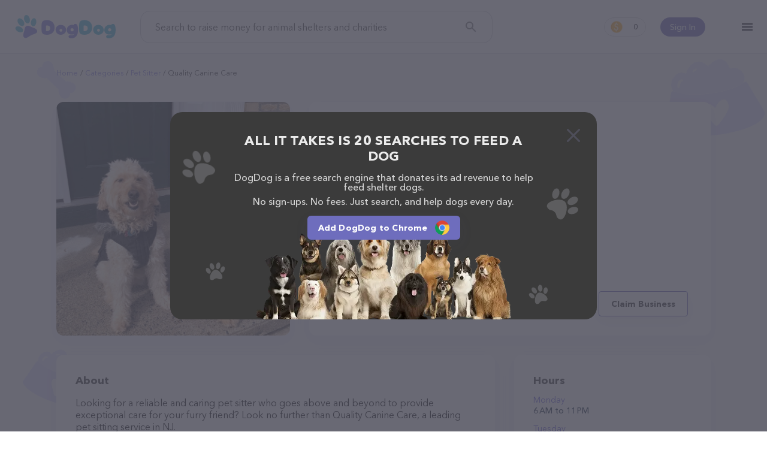

--- FILE ---
content_type: text/html; charset=utf-8
request_url: https://www.dogdog.org/pet-sitter/quality-canine-care
body_size: 11085
content:
<!DOCTYPE html><html lang="en-Us"><head><meta http-equiv="X-UA-Compatible" content="IE=edge"><meta content="width=device-width, initial-scale=1.0, maximum-scale=2, shrink-to-fit=no" name="viewport"><title>Quality Canine Care, NJ | Pet sitter</title><meta name="description" content="Feed shelter pets for free while you search the web!"><meta name="keywords" content="search, shelter dog, feed dog, kibble, earn, dogdog"><meta name="robots" content="index, follow"><link rel="canonical" href="https://www.dogdog.org/pet-sitter/quality-canine-care"><meta property="og:title" content="Quality Canine Care, NJ | Pet sitter"><meta property="og:url" content="https://www.dogdog.org/pet-sitter/quality-canine-care"><meta property="og:type" content="website"><meta property="og:site_name" content="www.dogdog.org"><meta property="og:description" content="Feed shelter pets for free while you search the web!"><meta property="og:image" content="https://www.dogdog.org/cloudinary/image/upload/f_auto,q_auto/v1638958894/dogdog/og.png"><meta property="og:image:width" content="1200"><meta property="og:image:height" content="630"><meta name="twitter:title" content="Quality Canine Care, NJ | Pet sitter"><meta name="twitter:card" content="summary_large_image"><meta name="twitter:site" content="@DogDogHQ"><meta name="twitter:creator" content="@DogDogHQ"><meta name="twitter:description" content="The search engine that donates half its profits to animal shelters."><meta name="twitter:image" content="https://www.dogdog.org/cloudinary/image/upload/f_auto,q_auto/v1638958894/dogdog/og.png"><link rel="icon" href="https://www.dogdog.org/favicon.ico"><link rel="apple-touch-icon" sizes="180x180" href="https://www.dogdog.org/public/favicons/apple-touch-icon.png"><link rel="icon" type="image/png" sizes="32x32" href="https://www.dogdog.org/public/favicons/favicon-32x32.png"><link rel="icon" type="image/png" sizes="16x16" href="https://www.dogdog.org/public/favicons/favicon-16x16.png"><link rel="manifest" href="https://www.dogdog.org/public/favicons/site.webmanifest"><link rel="mask-icon" href="https://www.dogdog.org/public/favicons/safari-pinned-tab.svg" color="#5bbad5"><meta name="msapplication-TileColor" content="#5bbad5"><meta name="theme-color" content="#5bbad5"><meta name="dogdog:version" content="1.8.67+20262101-1343_dogdogV3"><link rel="preload" href="https://www.dogdog.org/public/img/logo-dogdog.svg" as="image"><link href="https://www.dogdog.org/opensearch.xml" rel="search" title="DogDog" type="application/opensearchdescription+xml"><link rel="chrome-webstore-item" href="gfhgakhgdjniihlnjbbjhiebikhlleki"><link rel="preload" href="https://www.dogdog.org/public/img/loading-paw.svg" as="image"><link rel="preload" href="https://www.dogdog.org/public/img/logo-dogdog.svg" as="image"><link rel="preload" href="https://lh5.googleusercontent.com/p/AF1QipNVjs-4JWlha6P9-HEz-n1wDZOkVe5-WE2ZSTXV=w1920-h1080-k-no" as="image"><link rel="dns-prefetch" href="https://www.googletagmanager.com"><link rel="preconnect" href="https://www.googletagmanager.com"><link rel="dns-prefetch" href="https://www.google-analytics.com"><link rel="preconnect" href="https://www.google-analytics.com"><style>@font-face{font-family:"symbols";src:url("/public/fonts/icomoon/icomoon_v3.eot");src:url("/public/fonts/icomoon/icomoon_v3.eot?#iefix") format("embedded-opentype"),url("/public/fonts/icomoon/icomoon_v3.woff") format("woff"),url("/public/fonts/icomoon/icomoon_v3.ttf") format("truetype"),url("/public/fonts/icomoon/icomoon_v3.svg#symbols") format("svg");font-weight:normal;font-style:normal;font-stretch:normal;font-display:block}@font-face{font-family:"Avenir";src:local("Avenir Next Cyr Light"),local("AvenirNextCyr-Light"),url("/public/fonts/avenir/avenirnextcyr-light.woff2") format("woff2"),url("/public/fonts/avenir/avenirnextcyr-light.woff") format("woff"),url("/public/fonts/avenir/avenirnextcyr-light.ttf") format("truetype");font-weight:300;font-style:normal;font-display:swap}@font-face{font-family:"Avenir";src:local("Avenir Next Regular"),local("Avenir-Next-Regular"),url("/public/fonts/avenir/avenirnextcyr-regular.woff2") format("woff2"),url("/public/fonts/avenir/avenirnextcyr-regular.woff") format("woff"),url("/public/fonts/avenir/avenirnextcyr-regular.ttf") format("truetype");font-weight:400;font-style:normal;font-display:swap}@font-face{font-family:"Avenir";src:local("Avenir Next Medium"),local("Avenir-Next-Medium"),url("/public/fonts/avenir/avenirnextcyr-medium.woff2") format("woff2"),url("/public/fonts/avenir/avenirnextcyr-medium.woff") format("woff"),url("/public/fonts/avenir/avenirnextcyr-medium.ttf") format("truetype");font-weight:500;font-style:normal;font-display:swap}@font-face{font-family:"Avenir";src:local("Avenir Next Cyr Demi"),local("AvenirNextCyr-Demi"),url("/public/fonts/avenir/avenirnextcyr-demi.woff2") format("woff2"),url("/public/fonts/avenir/avenirnextcyr-demi.woff") format("woff"),url("/public/fonts/avenir/avenirnextcyr-demi.ttf") format("truetype");font-weight:600;font-style:normal;font-display:swap}@font-face{font-family:"Avenir";src:local("Avenir Next Bold"),local("Avenir-Next-Bold"),url("/public/fonts/avenir/avenirnextcyr-bold.woff2") format("woff2"),url("/public/fonts/avenir/avenirnextcyr-bold.woff") format("woff"),url("/public/fonts/avenir/avenirnextcyr-bold.ttf") format("truetype");font-weight:700;font-style:normal;font-display:swap}@font-face{font-family:"Lato";font-style:normal;font-weight:400;font-display:swap;src:local("Lato Regular"),local("Lato-Regular"),url(https://fonts.gstatic.com/s/lato/v16/S6uyw4BMUTPHjxAwXiWtFCfQ7A.woff2) format("woff2");unicode-range:U+0100-024F,U+0259,U+1E00-1EFF,U+2020,U+20A0-20AB,U+20AD-20CF,U+2113,U+2C60-2C7F,U+A720-A7FF}@font-face{font-family:"Lato";font-style:normal;font-weight:400;font-display:swap;src:local("Lato Regular"),local("Lato-Regular"),url(https://fonts.gstatic.com/s/lato/v16/S6uyw4BMUTPHjx4wXiWtFCc.woff2) format("woff2");unicode-range:U+0000-00FF,U+0131,U+0152-0153,U+02BB-02BC,U+02C6,U+02DA,U+02DC,U+2000-206F,U+2074,U+20AC,U+2122,U+2191,U+2193,U+2212,U+2215,U+FEFF,U+FFFD}@font-face{font-family:"circular";src:url("/public/fonts/circularstdbook.eot");src:url("/public/fonts/circularstdbook.eot?#iehack") format("embedded-opentype"),url("/public/fonts/circularstdbook2.woff2") format("woff2"),url("/public/fonts/circularstdbook.woff") format("woff"),url("/public/fonts/circularstdbook.ttf") format("truetype"),url("/public/fonts/circularstdbook.svg#circularstdbook") format("svg");font-weight:normal;font-display:swap}@font-face{font-family:"circular";src:url("/public/fonts/circularstdbookitalic.eot");src:url("/public/fonts/circularstdbookitalic.eot?#iehack") format("embedded-opentype"),url("/public/fonts/circularstdbookitalic2.woff2") format("woff2"),url("/public/fonts/circularstdbookitalic.woff") format("woff"),url("/public/fonts/circularstdbookitalic.ttf") format("truetype"),url("/public/fonts/circularstdbookitalic.svg#circularstdbookitalic") format("svg");font-weight:normal;font-style:italic;font-display:swap}@font-face{font-family:"circular";src:url("/public/fonts/circularstdmedium.eot");src:url("/public/fonts/circularstdmedium.eot?#iehack") format("embedded-opentype"),url("/public/fonts/circularstdmedium2.woff2") format("woff2"),url("/public/fonts/circularstdmedium.woff") format("woff"),url("/public/fonts/circularstdmedium.ttf") format("truetype"),url("/public/fonts/circularstdmedium.svg#circularstdmedium") format("svg");font-weight:500;font-display:swap}@font-face{font-family:"circular";src:url("/public/fonts/circularstdmediumitalic.eot");src:url("/public/fonts/circularstdmediumitalic.eot?#iehack") format("embedded-opentype"),url("/public/fonts/circularstdmediumitalic2.woff2") format("woff2"),url("/public/fonts/circularstdmediumitalic.woff") format("woff"),url("/public/fonts/circularstdmediumitalic.ttf") format("truetype"),url("/public/fonts/circularstdmediumitalic.svg#circularstdmediumitalic") format("svg");font-weight:500;font-style:italic;font-display:swap}@font-face{font-family:"circular";src:url("/public/fonts/circularstdbold.eot");src:url("/public/fonts/circularstdbold.eot?#iehack") format("embedded-opentype"),url("/public/fonts/circularstdbold2.woff2") format("woff2"),url("/public/fonts/circularstdbold.woff") format("woff"),url("/public/fonts/circularstdbold.ttf") format("truetype"),url("/public/fonts/circularstdbold.svg#circularstdbold") format("svg");font-weight:bold;font-display:swap}@font-face{font-family:"circular";src:url("/public/fonts/circularstdbolditalic.eot");src:url("/public/fonts/circularstdbolditalic.eot?#iehack") format("embedded-opentype"),url("/public/fonts/circularstdbolditalic2.woff2") format("woff2"),url("/public/fonts/circularstdbolditalic.woff") format("woff"),url("/public/fonts/circularstdbolditalic.ttf") format("truetype"),url("/public/fonts/circularstdbolditalic.svg#circularstdbolditalic") format("svg");font-weight:bold;font-style:italic;font-display:swap}@font-face{font-family:"Open Sans";font-style:normal;font-weight:300;src:local("Open Sans Light"),local("OpenSans-Light"),url(https://fonts.gstatic.com/s/opensans/v14/DXI1ORHCpsQm3Vp6mXoaTRampu5_7CjHW5spxoeN3Vs.woff2) format("woff2");unicode-range:U+0000-00FF,U+0131,U+0152-0153,U+02C6,U+02DA,U+02DC,U+2000-206F,U+2074,U+20AC,U+2212,U+2215;font-display:swap}@font-face{font-family:"Open Sans";font-style:normal;font-weight:400;src:local("Open Sans Regular"),local("OpenSans-Regular"),url(https://fonts.gstatic.com/s/opensans/v14/cJZKeOuBrn4kERxqtaUH3ZBw1xU1rKptJj_0jans920.woff2) format("woff2");unicode-range:U+0000-00FF,U+0131,U+0152-0153,U+02C6,U+02DA,U+02DC,U+2000-206F,U+2074,U+20AC,U+2212,U+2215;font-display:swap}@font-face{font-family:"Open Sans";font-style:normal;font-weight:600;src:local("Open Sans SemiBold"),local("OpenSans-SemiBold"),url(https://fonts.gstatic.com/s/opensans/v14/MTP_ySUJH_bn48VBG8sNShampu5_7CjHW5spxoeN3Vs.woff2) format("woff2");unicode-range:U+0000-00FF,U+0131,U+0152-0153,U+02C6,U+02DA,U+02DC,U+2000-206F,U+2074,U+20AC,U+2212,U+2215;font-display:swap}@font-face{font-family:"Montserrat";src:url("/public/fonts/montserrat-extra-bold.otf"),url("/public/fonts/montserrat-extra-bold.ttf") format("truetype");font-display:swap;font-weight:800}@font-face{font-family:"Montserrat";src:url("/public/fonts/montserrat-medium.ttf");font-display:swap;font-weight:500}</style><link rel="stylesheet" href="https://www.dogdog.org/public/css/plp/view.page.min.css?v=1.8.67+20262101-1343_dogdogV3"/><script>window.Kibble = {
    Env: 'production',
    app_name: 'dogdogV3',
    page_section: 'undefined',
    page_group: 'plp',
    page_name: 'view',
    config: {
        host: 'www.dogdog.org',
        baseLinkUrl: 'https://www.dogdog.org',
        searchkibble_chrome_extension_id: 'backmopjjjiagheimjdddgcelomjbjoe',
        searchkibble_firefox_extension_id: 'information@goodshop.com',
        searchkibble_firefox_extension_slug: 'searchkibble',
        dogdog_founder_chrome_extension_id: 'gfhgakhgdjniihlnjbbjhiebikhlleki',
        dogdog_founder_firefox_extension_id: 'dogdog@goodshop.com',
        searchkibble_domain: 'www.searchkibble.com',
        dogdog_domain: 'www.dogdog.com',
        dogdog_prod_domain: 'www.dogdog.com'
    },
    user: {"id":null,"type":"dogdog-founder","isDeleted":false,"deleted_at":null,"influencer_id":null,"user_int_auth":null,"user_ext_auths":[],"user_extension":null,"user_extensions":[],"user_extension_ever_installed":false,"user_extension_now_installed":false,"user_data":null,"user_activities":{"pending":0,"this_month":0,"total":0},"searchesCount":0,"active_contestant":null}
}</script><script id="page-context" type="application/json">{"app":{"env":"production","version":"1.8.67+20262101-1343","name":"dogdogV3"},"page":{},"user":{},"config":{"host":"www.dogdog.org","baseLinkUrl":"https://www.dogdog.org"},"extensions":{"chrome":{"addon":"chrome","url":"https://chrome.google.com/webstore/detail/gfhgakhgdjniihlnjbbjhiebikhlleki","id":"gfhgakhgdjniihlnjbbjhiebikhlleki"},"firefox":{"addon":"firefox","url":"https://addons.mozilla.org/firefox/addon/dogdog@goodshop.com/","id":"dogdog@goodshop.com","slug":"dogdogcharity"},"edge":{"addon":"edge","url":"https://microsoftedge.microsoft.com/addons/detail/cfjnnihlnmdcbflbjkpfehikhbpapdjk","id":"cfjnnihlnmdcbflbjkpfehikhbpapdjk"},"app_ios":{"url":"https://apps.apple.com/app/id1625054729","id":"id1625054729"},"app_android":{"url":"https://play.google.com/store/apps/details?id=com.dogdog","id":"com.dogdog"}}}
</script><!-- Google tag (gtag.js) --><script async="async" src="https://www.googletagmanager.com/gtag/js?id=G-V5ZW3609W7"></script><script>window.dataLayer = window.dataLayer || [];
function gtag(){dataLayer.push(arguments);}
gtag('js', new Date());
gtag('config', 'G-V5ZW3609W7');</script><!-- End Google tag (gtag.js) --><!-- Google Tag Manager --><script>(function (w, d, s, l, i) {
    w[l] = w[l] || [];
    w[l].push({ 'gtm.start': new Date().getTime(), event: 'gtm.js' });
    var f = d.getElementsByTagName(s)[0], j = d.createElement(s),
            dl = l != 'dataLayer' ? '&l=' + l : '';
    j.async = true;
    j.src = '//www.googletagmanager.com/gtm.js?id=' + i + dl;
    f.parentNode.insertBefore(j, f);
})(window, document, 'script', 'dataLayer', 'GTM-KS8QKRVD');</script><!-- End Google Tag Manager --><!-- Meta Pixel Code --><script>!function(f,b,e,v,n,t,s)
{if(f.fbq)return;n=f.fbq = function () {n.callMethod ?
n.callMethod.apply(n,arguments):n.queue.push(arguments)};
if(!f._fbq)f._fbq=n;n.push=n;n.loaded=!0;n.version='2.0';
n.queue=[];t=b.createElement(e);t.async=!0;
t.src=v;s=b.getElementsByTagName(e)[0];
s.parentNode.insertBefore(t,s)}(window, document,'script',
'https://connect.facebook.net/en_US/fbevents.js');
fbq('init', '574391322028968');
fbq('track', 'PageView');</script><noscript><img height="1" width="1" style="display:none" src="https://www.facebook.com/tr?id=574391322028968&amp;ev=PageView&amp;noscript=1"/></noscript><!-- End Meta Pixel Code --></head><body class="view plp-view"><!-- Google Tag Manager (noscript) --><noscript id="google-tag-manager"><iframe src="//www.googletagmanager.com/ns.html?id=GTM-KS8QKRVD" height="0" width="0" style="display:none;visibility:hidden"></iframe></noscript><!-- End Google Tag Manager (noscript) --><header class="theme-full"><div class="l--content"><div id="header-container"><div class="menu-container"><div class="hamburger-menu" id="kibble-hamburger-menu"><div class="hamburger-icon"></div><div class="hamburger-container hidden"><div class="blackout"></div><div class="substrate"></div><div class="hamburger-content"><div class="close"></div><div class="content-container"><hr class="animation-movable"><ul class="menu-items"><li class="menu-item animation-movable-item"><a class="link-plp" href="https://www.dogdog.org/all" title="View Pet Providers">View Pet Providers</a></li><li class="menu-item animation-movable-item"><a class="link-contestants" href="https://www.dogdog.org/all-contestants" title="View Pet Profiles">View Pet Profiles</a></li><li class="menu-item animation-movable-item"><a class="link-about-us" href="https://www.dogdog.org/about" title="About us">About us</a></li><li class="menu-item animation-movable-item"><a href="https://www.dogdog.org/how-it-works" title="How it works">How it works</a></li><li class="menu-item animation-movable-item"><a class="link-terms-of-service" href="https://www.dogdog.org/how-it-works#how-we-helped" title="How we've helped">How we've helped</a></li><li class="menu-item animation-movable-item"><a href="https://www.dogdog.org/faq" title="FAQ">FAQ</a></li><li class="menu-item animation-movable-item"><a href="https://www.dogdog.org/blog" title="Blog">Blog</a></li><li class="menu-item animation-movable-item"><a class="link-terms-of-service" href="https://www.dogdog.org/terms" title="Terms of service">Terms of service</a></li><li class="menu-item animation-movable-item"><a class="link-privacy-policy" href="https://www.dogdog.org/privacy" title="Privacy Policy">Privacy Policy</a></li></ul><hr class="animation-movable"></div><div class="footer-container animation-movable"><div class="extension"><!-- Chrome--><a class="btn extension-install-link extension-chrome hidden" href="https://chrome.google.com/webstore/detail/gfhgakhgdjniihlnjbbjhiebikhlleki" target="_blank" rel="noopener" title="Install the Chrome extension" data-cta-link="hamburger">Install the Chrome extension</a><!-- Firefox--><a class="btn extension-install-link extension-firefox hidden" href="https://addons.mozilla.org/firefox/addon/dogdog@goodshop.com/" rel="noopener" title="Install the Firefox extension" data-cta-link="hamburger">Install the Firefox extension</a><!-- Edge--><a class="btn extension-install-link extension-edge hidden" href="https://microsoftedge.microsoft.com/addons/detail/cfjnnihlnmdcbflbjkpfehikhbpapdjk" rel="noopener" target="_blank" title="Install the Edge extension" data-cta-link="hamburger">Install the Edge extension</a><a class="btn extension-install-link mobile-app-ios hidden" href="https://apps.apple.com/app/id1625054729" target="_blank" rel="noopener noreferrer nofollow" title="Download on the App Store" aria-label="Download on the App Store" data-cta-link="hamburger"></a><a class="btn extension-install-link mobile-app-android hidden" href="https://play.google.com/store/apps/details?id=com.dogdog" target="_blank" rel="noopener noreferrer nofollow" title="Get it on Google Play" aria-label="Get it on Google Play" data-cta-link="hamburger"></a><div class="market-links"><a class="market-links__item market-links__item_app-store" href="https://apps.apple.com/app/id1625054729" target="_blank" rel="noopener noreferrer nofollow" title="Download on the App Store" aria-label="Download on the App Store" data-cta-link="hamburger"></a><a class="market-links__item market-links__item_google-play" href="https://play.google.com/store/apps/details?id=com.dogdog" target="_blank" rel="noopener noreferrer nofollow" title="Get it on Google Play" aria-label="Get it on Google Play" data-cta-link="hamburger"></a></div></div><div class="social-links"><a class="facebook" href="https://www.facebook.com/DogDogHQ" target="_blank" rel="noopener noreferrer" data-js="facebook-share-button" title="Facebook" aria-label="Facebook"></a><a class="instagram" href="https://www.instagram.com/dogdoghq/" target="_blank" rel="noopener noreferrer" data-js="google-plus-share-button" title="Instagram" aria-label="Instagram"></a><a class="twitter" href="https://twitter.com/DogDogHQ" target="_blank" rel="noopener noreferrer" data-js="twitter-share-button" title="Twitter" aria-label="Twitter"></a><a class="tiktok" href="https://www.tiktok.com/@dogdoghq" target="_blank" rel="noopener noreferrer" data-js="tiktok-share-button" title="TikTok" aria-label="TikTok"></a><!-- a.pinterest(href='https://www.pinterest.com/goodshop', target='_blank', rel="noopener noreferrer", data-js='pinterest-share-button', title='Pinterest' aria-label='Pinterest')--></div><div class="copyright">©2026 DogDog</div><div class="language"><div class="language-select"><button class="select-btn"><div class="lang"><div class="icon" style="background-image: url(&quot;/public/images/flags/en-global.png&quot;);"></div><div class="full-title">English</div><div class="short-title">en</div></div></button><div class="select-options"><a class="item" role="option" rel="nofollow" href="https://www.dogdog.org/en/pet-sitter/quality-canine-care"><input type="radio" id="lang-en" name="language" value="en"><label class="lang" for="lang-en"><!-- .icon(style=`background-image: url("${language.icon}");`)--><div class="full-title">English</div><div class="short-title">en</div></label></a><a class="item" role="option" rel="nofollow" href="https://www.dogdog.org/es/pet-sitter/quality-canine-care"><input type="radio" id="lang-es" name="language" value="es"><label class="lang" for="lang-es"><!-- .icon(style=`background-image: url("${language.icon}");`)--><div class="full-title">Español</div><div class="short-title">es</div></label></a></div></div></div></div></div></div></div></div><div class="logo-container"><div class="logo-search-kibble"><a href="https://www.dogdog.org" title="DogDog"><img src="https://www.dogdog.org/public/img/logo-dogdog.svg" width="170" height="40" alt="DogDog"></a></div></div><div class="search-container"><form class="form-search-kibble form-container" id="search_form" method="get" action="https://www.dogdog.org/search"><div class="form-group"><input class="search-input" type="text" name="q" value="" placeholder="Search to raise money for animal shelters and charities" autocomplete="off"><button class="search-button" type="submit" title="Search" aria-label="Search"></button></div></form></div><div class="profile-container user-unauth"><div class="user-sign-in"><a class="sign-in-btn" href="#login" title="Sign In">Sign In</a></div></div><div class="counter-container"><a class="earn-status" href="https://www.dogdog.org/dashboard" title="Dashboard"><span class="kibble-count">0</span></a></div><script>const header = document.querySelector('header');
const logo = document.querySelector('#sk-logo');
window.addEventListener('scroll', function() {
  if (pageYOffset > 50) {
    header.classList.add('header-after-scroll');
    if (logo) {
      logo.src = '/public/images/kibble/logo-kibble.svg';
    }
  } else {
    header.classList.remove('header-after-scroll');
    if (logo) {
      logo.src = '/public/images/kibble/logo-kibble-white.svg';
    }
  }
})</script></div></div></header><main class="main"><div id="fb-root"></div><div class="page-bg-meadow" id="page-plp-view"><article class="page-content l--content"><div class="breadcrumbs-container"><ul class="breadcrumbs"><li class="breadcrumb"><a href="https://www.dogdog.org" title="Home">Home</a></li><li class="breadcrumb"><a href="https://www.dogdog.org/all" title="Categories">Categories</a></li><li class="breadcrumb"><a href="https://www.dogdog.org/pet-sitter" title="Pet sitter">Pet sitter</a></li><li class="breadcrumb"><span>Quality Canine Care</span></li></ul></div><div class="page-container"><div class="container-image"><div class="block block-image image-viewer-group"><img class="image-viewer" src="https://lh5.googleusercontent.com/p/AF1QipNVjs-4JWlha6P9-HEz-n1wDZOkVe5-WE2ZSTXV=w1920-h1080-k-no" data-io-lazy-load="https://lh5.googleusercontent.com/p/AF1QipNVjs-4JWlha6P9-HEz-n1wDZOkVe5-WE2ZSTXV=w1920-h1080-k-no" data-io-lazy-load-default="https://goodsearch-res.cloudinary.com/image/upload/c_fill,f_auto,h_390,q_auto,w_390/v1680692490/dogdog/plp/default-category-pet-sitter.png" alt="Quality Canine Care" title="Quality Canine Care"></div></div><div class="container-head"><div class="block block-head"><h1>Quality Canine Care, NJ</h1><address class="contacts"><p class="address">New Jersey</p><a class="phone" href="tel:+19084034689" title="Quality Canine Care phone">(908) 403-4689</a></address><div class="block-head-bottom"><div class="rate"><div class="stars" title="5"><div class="star-fill"></div><div class="star-fill"></div><div class="star-fill"></div><div class="star-fill"></div><div class="star-fill"></div></div><div class="info">1 people rated this</div></div><div class="buttons"><button class="btn btn-outline-primary claim-business" id="btn-claim-business">Claim Business</button></div></div></div></div><div class="container-content"><div class="block block-about"><h2 class="title">About</h2><p>Looking for a reliable and caring pet sitter who goes above and beyond to provide exceptional care for your furry friend? Look no further than Quality Canine Care, a leading pet sitting service in NJ.</p><p>What sets Quality Canine Care apart is their commitment to personalized attention for each pet. Whether your pet has special dietary needs or requires medication, the team at Quality Canine Care will provide customized care tailored to your pet's individual needs. They understand that every pet is unique and deserves individualized care.</p><p>With flexible hours of operation, including weekends and holidays, Quality Canine Care is the perfect choice for busy pet owners who need reliable and flexible care for their pets. The team is available for in-home visits, overnight stays, and dog walking services.</p><p>The pricing structure is competitive and transparent, with no hidden fees or charges. The team at Quality Canine Care believes in providing high-quality care at an affordable price. Discounts may be available for long-term bookings, making it even easier to ensure that your pet is well-cared for while you're away.</p><p>In addition to their exceptional pet care services, Quality Canine Care is committed to providing outstanding customer service. With friendly and professional staff who are passionate about animals, you can rest assured that your pet will be in good hands.</p><p>So why choose Quality Canine Care? With specialized treatments, personalized attention, flexible hours of operation, transparent pricing, and outstanding customer service, Quality Canine Care is a top choice for pet owners in NJ. To learn more about their services or to schedule a consultation, visit their website.</p><p>Shopping with Quality Canine Care is a breeze!
You can call them at (908) 403-4689 or head over to their website for more information.
Conveniently located in NJ, Quality Canine Care is your go-to destination for all your Pet sitter needs. All visitors are welcome to drop by in-person to meet the friendly staff and take a tour.
Discover a wide array of products in stock and services at Quality Canine Care – check out their website for more information about products & services offered. The website features detailed descriptions of everything currently available,
as well as information about the Quality Canine Care team of professionals.
If you have any questions, comments, or feedback, don't hesitate to reach out by calling them at (908) 403-4689.</p></div></div><div class="container-side"><div class="block block-hours"><h2 class="title">Hours</h2><dl class="hours-list"><div class="hours-item"><dt class="hours-label">Monday</dt><dd class="hours-value">6 AM to 11 PM</dd></div><div class="hours-item"><dt class="hours-label">Tuesday</dt><dd class="hours-value">6 AM to 11 PM</dd></div><div class="hours-item"><dt class="hours-label">Wednesday</dt><dd class="hours-value">6 AM to 11 PM</dd></div><div class="hours-item"><dt class="hours-label">Thursday</dt><dd class="hours-value">6 AM to 11 PM</dd></div><div class="hours-item"><dt class="hours-label">Friday</dt><dd class="hours-value">6 AM to 11 PM</dd></div><div class="hours-item"><dt class="hours-label">Saturday</dt><dd class="hours-value">6 AM to 11 PM</dd></div><div class="hours-item"><dt class="hours-label">Sunday</dt><dd class="hours-value">6 AM to 11 PM</dd></div></dl></div><div class="block block-map"><iframe class="io-lazy-load-loading" title="Google map" width="328" height="328" frameborder="0" style="border:0" loading="lazy" allowfullscreen referrerpolicy="no-referrer-when-downgrade" data-io-lazy-load="https://www.google.com/maps/embed/v1/place?key=AIzaSyB9YkNmPR9TT2tWF3lVs_onpyq2Qr2SPM4&amp;q=place_id:ChIJKwDm1u3_wokRtBTiuiUpZt0"></iframe></div><div class="block block-share"><h2 class="title">Share</h2><ul class="share-list"><li class="share-item"><a class="share-link share-button-facebook" id="share-facebook" href="https://www.facebook.com/dialog/share?href=https://www.dogdog.org/pet-sitter/quality-canine-care&amp;app_id=914136296154213" data-url="https://www.dogdog.org/pet-sitter/quality-canine-care" target="_blank" rel="noopener noreferrer">Facebook</a></li><li class="share-item"><a class="share-link share-button-twitter" id="share-twitter" href="https://twitter.com/share?ref_src=twsrc%5Etfw" data-size="large" data-url="https://www.dogdog.org/pet-sitter/quality-canine-care" data-via="DogDogHQ" data-hashtags="DogDogHQ" data-related="DogDogHQ" data-show-count="false" target="_blank" rel="noopener noreferrer">Twitter</a></li><li class="share-item"><a class="share-link share-button-reddit" id="share-reddit" href="https://www.reddit.com/submit?url=https://www.dogdog.org/pet-sitter/quality-canine-care" target="_blank" rel="noopener noreferrer">Reddit</a></li><li class="share-item"><button class="share-link share-button-link" id="share-link" data-share-link="https://www.dogdog.org/pet-sitter/quality-canine-care">Link</button></li></ul></div></div><div class="container-bottom"><div class="block block-related"><h2 class="title">Top pet providers in your area</h2><div class="list-place-extended-cards"><a class="place-extended-card-wrap" href="https://www.dogdog.org/pet-sitter/do-good-dog-fargo" title="Do Good Dog"><article class="place-extended-card"><div class="title">Do Good Dog</div><div class="rate"><div class="stars" title="5"><div class="star-fill"></div><div class="star-fill"></div><div class="star-fill"></div><div class="star-fill"></div><div class="star-fill"></div></div><div class="info">(7)</div></div><address class="contacts"><div class="address">6202 15th St N, Fargo, ND 58102, United States</div><div class="phone">+1 701-347-1215</div></address><div class="card-image"><img src="https://www.dogdog.org/public/img/loading-paw.svg" data-io-lazy-load="https://lh5.googleusercontent.com/p/AF1QipMfkXI2ndGmi3PgMrfnTz7b5Y8DnKOxhnWXZ1Wh=w1920-h1080-k-no" data-io-lazy-load-default="https://goodsearch-res.cloudinary.com/image/upload/c_fill,f_auto,h_390,q_auto,w_390/v1680692490/dogdog/plp/default-category-pet-sitter.png" width="215" height="121" title="Do Good Dog"></div></article></a><a class="place-extended-card-wrap" href="https://www.dogdog.org/pet-sitter/naloo-pet-services-llc" title="Naloo Pet Services LLC"><article class="place-extended-card"><div class="title">Naloo Pet Services LLC</div><div class="rate"><div class="stars" title="5"><div class="star-fill"></div><div class="star-fill"></div><div class="star-fill"></div><div class="star-fill"></div><div class="star-fill"></div></div><div class="info">(3)</div></div><address class="contacts"><div class="phone">(239) 580-8012</div></address><div class="card-image"><img src="https://www.dogdog.org/public/img/loading-paw.svg" data-io-lazy-load="https://lh5.googleusercontent.com/p/AF1QipPH4CG6l0kINsqdlcV2hEy20IRtlRLWzXgHDkCY=w1920-h1080-k-no" data-io-lazy-load-default="https://goodsearch-res.cloudinary.com/image/upload/c_fill,f_auto,h_390,q_auto,w_390/v1680692490/dogdog/plp/default-category-pet-sitter.png" width="215" height="121" title="Naloo Pet Services LLC"></div></article></a><a class="place-extended-card-wrap" href="https://www.dogdog.org/pet-sitter/pet-sitters-plus" title="Pet Sitters Plus"><article class="place-extended-card"><div class="title">Pet Sitters Plus</div><div class="rate"><div class="stars" title="5"><div class="star-fill"></div><div class="star-fill"></div><div class="star-fill"></div><div class="star-fill"></div><div class="star-fill"></div></div><div class="info">(24)</div></div><address class="contacts"><div class="phone">(775) 265-7387</div></address><div class="card-image"><img src="https://www.dogdog.org/public/img/loading-paw.svg" data-io-lazy-load="https://lh5.googleusercontent.com/p/AF1QipOjCS_Stj0J-5SvunQwQ3Cf_l5iD3RH98auswOv=w1920-h1080-k-no" data-io-lazy-load-default="https://goodsearch-res.cloudinary.com/image/upload/c_fill,f_auto,h_390,q_auto,w_390/v1680692490/dogdog/plp/default-category-pet-sitter.png" width="215" height="121" title="Pet Sitters Plus"></div></article></a><a class="place-extended-card-wrap" href="https://www.dogdog.org/pet-sitter/waggin-tails-winona" title="Waggin' Tails Winona"><article class="place-extended-card"><div class="title">Waggin' Tails Winona</div><div class="rate"><div class="stars" title="5"><div class="star-fill"></div><div class="star-fill"></div><div class="star-fill"></div><div class="star-fill"></div><div class="star-fill"></div></div><div class="info">(3)</div></div><address class="contacts"><div class="phone">+1 952-242-5478</div></address><div class="card-image"><img src="https://www.dogdog.org/public/img/loading-paw.svg" data-io-lazy-load="https://lh5.googleusercontent.com/p/AF1QipN6aPxvcc_-L8703DxRNniGwR314Hob1hFT07nJ=w1920-h1080-k-no" data-io-lazy-load-default="https://goodsearch-res.cloudinary.com/image/upload/c_fill,f_auto,h_390,q_auto,w_390/v1680692490/dogdog/plp/default-category-pet-sitter.png" width="215" height="121" title="Waggin' Tails Winona"></div></article></a></div><div class="most-popular"><h2 class="title">Most popular businesses</h2><div class="list-place-simple-cards"><a class="place-simple-card-wrap" href="https://www.dogdog.org/pet-groomer/pup-kuttz-mckee" title="Pup Kuttz"><article class="place-simple-card"><div class="card-image"><img src="https://www.dogdog.org/public/img/loading-paw.svg" data-io-lazy-load="https://lh5.googleusercontent.com/p/AF1QipMujO5d1IqGNMA0Dawrb1H59mFc09Osf8rVEQH7=w1920-h1080-k-no" data-io-lazy-load-default="https://goodsearch-res.cloudinary.com/image/upload/c_fill,f_auto,h_390,q_auto,w_390/v1680692489/dogdog/plp/default-category-pet-groomer.png" width="40" height="40" title="Pup Kuttz"></div><div class="card-title">Pup Kuttz</div></article></a><a class="place-simple-card-wrap" href="https://www.dogdog.org/dog-walker/happy-paws-dog-walking-bound-brook" title="Happy paws dog walking"><article class="place-simple-card"><div class="card-image"><img src="https://www.dogdog.org/public/img/loading-paw.svg" data-io-lazy-load="https://streetviewpixels-pa.googleapis.com/v1/thumbnail?panoid=Eh_uWcdsIV4D-lnrdlvVTQ&amp;cb_client=search.gws-prod.gps&amp;w=408&amp;h=240&amp;yaw=8.109624&amp;pitch=0&amp;thumbfov=100" data-io-lazy-load-default="https://goodsearch-res.cloudinary.com/image/upload/c_fill,f_auto,h_390,q_auto,w_390/v1680692489/dogdog/plp/default-category-all.png" width="40" height="40" title="Happy paws dog walking"></div><div class="card-title">Happy paws dog walking</div></article></a><a class="place-simple-card-wrap" href="https://www.dogdog.org/pet-groomer/do-it-yourself-doggie-detailing-boise" title="Do it Yourself Doggie Detailing"><article class="place-simple-card"><div class="card-image"><img src="https://www.dogdog.org/public/img/loading-paw.svg" data-io-lazy-load="https://lh5.googleusercontent.com/p/AF1QipNV2heSR-PyUrB3akEp7qVM35y4ovY1dhq29hkt=w1920-h1080-k-no" data-io-lazy-load-default="https://goodsearch-res.cloudinary.com/image/upload/c_fill,f_auto,h_390,q_auto,w_390/v1680692489/dogdog/plp/default-category-pet-groomer.png" width="40" height="40" title="Do it Yourself Doggie Detailing"></div><div class="card-title">Do it Yourself Doggie Detailing</div></article></a><a class="place-simple-card-wrap" href="https://www.dogdog.org/pet-boarding-service/julies-pet-palace-dunkirk" title="Julie's Pet Palace"><article class="place-simple-card"><div class="card-image"><img src="https://www.dogdog.org/public/img/loading-paw.svg" data-io-lazy-load="https://streetviewpixels-pa.googleapis.com/v1/thumbnail?panoid=YpvsoRzcPDtQ6xQvp1OuHQ&amp;cb_client=search.gws-prod.gps&amp;w=408&amp;h=240&amp;yaw=187.14622&amp;pitch=0&amp;thumbfov=100" data-io-lazy-load-default="https://goodsearch-res.cloudinary.com/image/upload/c_fill,f_auto,h_390,q_auto,w_390/v1680692489/dogdog/plp/default-category-all.png" width="40" height="40" title="Julie's Pet Palace"></div><div class="card-title">Julie's Pet Palace</div></article></a><a class="place-simple-card-wrap" href="https://www.dogdog.org/pet-boarding-service/cypress-ark-acres-emington" title="Cypress Ark Acres"><article class="place-simple-card"><div class="card-image"><img src="https://www.dogdog.org/public/img/loading-paw.svg" data-io-lazy-load="https://lh3.googleusercontent.com/p/AF1QipN2vULs3Cs0HoTEuwKkyby_HlGSvp6IQNASwTLO=w1920-h1080-k-no" data-io-lazy-load-default="https://goodsearch-res.cloudinary.com/image/upload/c_fill,f_auto,h_390,q_auto,w_390/v1680692489/dogdog/plp/default-category-all.png" width="40" height="40" title="Cypress Ark Acres"></div><div class="card-title">Cypress Ark Acres</div></article></a><a class="place-simple-card-wrap" href="https://www.dogdog.org/pet-groomer/shear-purfection-pet-spa-merritt-island" title="Shear Purfection Pet Spa"><article class="place-simple-card"><div class="card-image"><img src="https://www.dogdog.org/public/img/loading-paw.svg" data-io-lazy-load="https://lh5.googleusercontent.com/p/AF1QipO2jznSa2vmdFuZYZFzLQ0B_adlgxIRUPV-Ysvv=w1920-h1080-k-no" data-io-lazy-load-default="https://goodsearch-res.cloudinary.com/image/upload/c_fill,f_auto,h_390,q_auto,w_390/v1680692489/dogdog/plp/default-category-pet-groomer.png" width="40" height="40" title="Shear Purfection Pet Spa"></div><div class="card-title">Shear Purfection Pet Spa</div></article></a></div></div></div><div class="block block-cta-banner" id="plp-cta-banner"><div class="plp-cta-banner"><div class="plp-cta-bg"></div><div class="plp-cta-body"><h2 class="title">Now it's even easier to search & raise money for shelter dogs</h2><div class="extension-button"><!-- Chrome--><a class="btn extension-install-link extension-chrome hidden" href="https://chrome.google.com/webstore/detail/gfhgakhgdjniihlnjbbjhiebikhlleki" target="_blank" rel="noopener" title="Add DogDog to Chrome" data-cta-link="plp-cta-banner">Add DogDog to Chrome</a><!-- Firefox--><a class="btn extension-install-link extension-firefox hidden" href="https://addons.mozilla.org/firefox/addon/dogdog@goodshop.com/" rel="noopener" title="Add DogDog to Firefox" data-cta-link="plp-cta-banner">Add DogDog to Firefox</a><!-- Edge--><a class="btn extension-install-link extension-edge hidden" href="https://microsoftedge.microsoft.com/addons/detail/cfjnnihlnmdcbflbjkpfehikhbpapdjk" rel="noopener" target="_blank" title="Add DogDog to Edge" data-cta-link="plp-cta-banner">Add DogDog to Edge</a><a class="btn extension-install-link extension-list hidden" href="https://www.dogdog.org/extension" title="Make DogDog your default search" data-cta-link="plp-cta-banner">Make DogDog your default search</a><a class="btn extension-install-link mobile-app-ios hidden" href="https://apps.apple.com/app/id1625054729" target="_blank" rel="noopener noreferrer nofollow" title="Download on the App Store" aria-label="Download on the App Store" data-cta-link="plp-cta-banner">Download our App!</a><a class="btn extension-install-link mobile-app-android hidden" href="https://play.google.com/store/apps/details?id=com.dogdog" target="_blank" rel="noopener noreferrer nofollow" title="Get it on Google Play" aria-label="Get it on Google Play" data-cta-link="plp-cta-banner">Download our App!</a></div></div></div></div></div></div></article></div></main><footer><div class="l--content"><div id="footer-container"><div class="copyright">©&nbsp;All&nbsp;rights&nbsp;reserved. Goodsearch&nbsp;LLC&nbsp;2026</div><div class="social-links"><a class="link-item facebook" href="https://www.facebook.com/DogDogHQ" target="_blank" rel="noopener noreferrer" title="Facebook" aria-label="Facebook"></a><a class="link-item instagram" href="https://www.instagram.com/dogdoghq/" target="_blank" rel="noopener noreferrer" title="Instagram" aria-label="Instagram"></a><a class="link-item twitter" href="https://twitter.com/DogDogHQ" target="_blank" rel="noopener noreferrer" title="Twitter" aria-label="Twitter"></a><a class="link-item tiktok" href="https://www.tiktok.com/@dogdoghq" target="_blank" rel="noopener noreferrer" title="TikTok" aria-label="TikTok"></a></div><ul class="footer-menu"><li class="menu-item"><a href="https://www.dogdog.org/about" title="About us">About us</a></li><li class="menu-item"><a href="https://www.dogdog.org/how-it-works" title="How it works">How it works</a></li><li class="menu-item"><a href="https://www.dogdog.org/how-it-works#how-we-helped" data-scroll-to-anchor title="How we've helped">How we've helped</a></li><li class="menu-item"><a href="https://www.dogdog.org/faq" title="FAQ">FAQ</a></li><li class="menu-item"><a href="https://www.dogdog.org/blog" title="Blog">Blog</a></li><li class="menu-item"><a href="https://www.dogdog.org/terms" title="Terms of service">TOS</a></li><li class="menu-item"><a href="https://www.dogdog.org/privacy" title="Privacy Policy">PP</a></li></ul></div></div></footer><script src="https://www.dogdog.org/public/js/plp/view.page.min.js?v=1.8.67+20262101-1343_dogdogV3" async="async"></script><script type="application/ld+json">[{"@context":"https://schema.org","@type":"WebPage","name":"Quality Canine Care | Pet sitter, NJ","url":"https://undefined/pet-sitter/quality-canine-care","breadcrumb":{"@context":"https://schema.org","@type":"BreadcrumbList","itemListElement":[{"@type":"ListItem","position":1,"item":{"@id":"https://undefined","url":"https://undefined","name":"Home"}},{"@type":"ListItem","position":2,"item":{"@id":"https://undefined/all","url":"https://undefined/all","name":"Categories"}},{"@type":"ListItem","position":3,"item":{"@id":"https://undefined/pet-sitter","url":"https://undefined/pet-sitter","name":"Pet sitter"}},{"@type":"ListItem","position":4,"item":{"@id":"https://undefined/pet-sitter/quality-canine-care","url":"https://undefined/pet-sitter/quality-canine-care","name":"Quality Canine Care"}}]}},{"@type":"Place","@context":"https://schema.org","@id":"https://www.dogdog.org/pet-sitter/quality-canine-care","url":"https://www.dogdog.org/pet-sitter/quality-canine-care","name":"Quality Canine Care","image":["https://lh5.googleusercontent.com/p/AF1QipNVjs-4JWlha6P9-HEz-n1wDZOkVe5-WE2ZSTXV=w1920-h1080-k-no"],"address":{"@type":"PostalAddress","addressCountry":"US","addressRegion":"NJ"},"description":"Looking for a reliable and caring pet sitter who goes above and beyond to provide exceptional care for your furry friend? Look no further than Quality Canine Care, a leading pet sitting service in NJ.\n\nWhat sets Quality Canine Care apart is their commitment to personalized attention for each pet. Whether your pet has special dietary needs or requires medication, the team at Quality Canine Care will provide customized care tailored to your pet's individual needs. They understand that every pet is unique and deserves individualized care.\n\nWith flexible hours of operation, including weekends and holidays, Quality Canine Care is the perfect choice for busy pet owners who need reliable and flexible care for their pets. The team is available for in-home visits, overnight stays, and dog walking services.\n\nThe pricing structure is competitive and transparent, with no hidden fees or charges. The team at Quality Canine Care believes in providing high-quality care at an affordable price. Discounts may be available for long-term bookings, making it even easier to ensure that your pet is well-cared for while you're away.\n\nIn addition to their exceptional pet care services, Quality Canine Care is committed to providing outstanding customer service. With friendly and professional staff who are passionate about animals, you can rest assured that your pet will be in good hands.\n\nSo why choose Quality Canine Care? With specialized treatments, personalized attention, flexible hours of operation, transparent pricing, and outstanding customer service, Quality Canine Care is a top choice for pet owners in NJ. To learn more about their services or to schedule a consultation, visit their website.","telephone":"+19084034689","openingHoursSpecification":[{"@type":"OpeningHoursSpecification","dayOfWeek":"\"https://schema.org/Monday","opens":"06:00:00","closes":"23:00:00"},{"@type":"OpeningHoursSpecification","dayOfWeek":"\"https://schema.org/Tuesday","opens":"06:00:00","closes":"23:00:00"},{"@type":"OpeningHoursSpecification","dayOfWeek":"\"https://schema.org/Wednesday","opens":"06:00:00","closes":"23:00:00"},{"@type":"OpeningHoursSpecification","dayOfWeek":"\"https://schema.org/Thursday","opens":"06:00:00","closes":"23:00:00"},{"@type":"OpeningHoursSpecification","dayOfWeek":"\"https://schema.org/Friday","opens":"06:00:00","closes":"23:00:00"},{"@type":"OpeningHoursSpecification","dayOfWeek":"\"https://schema.org/Saturday","opens":"06:00:00","closes":"23:00:00"},{"@type":"OpeningHoursSpecification","dayOfWeek":"\"https://schema.org/Sunday","opens":"06:00:00","closes":"23:00:00"}]}]
</script><div class="modal-container modal-icon close hidden" id="modal-claim-business"><div class="blackout"></div><div class="modal-content"><div class="close"></div><div class="loading hidden"></div><div class="modal-body"><form id="form-claim-business" action="https://www.dogdog.org/api/plp/place/83746/owner" method="POST"><div class="messages"><div class="msg-init">Are you the owner or representative of this business?<div class="description">Claim your business page here.</div></div><div class="msg-error">Something went wrong, please try again later</div><div class="msg-success">Thank you!<br>We’ll reach out to confirm</div></div><div class="actions"><button class="btn btn-submit" type="submit">Submit</button></div></form></div></div></div><div class="modal-cta-extension-v4 modal-container modal-icon close hidden" id="modal-cta-extansion"><div class="blackout"></div><div class="modal-content"><div class="bg1"></div><div class="bg2"></div><div class="bg3"></div><div class="bg4"></div><div class="close"></div><div class="modal-body"><h2 class="title">ALL IT TAKES IS 20 SEARCHES TO FEED A DOG</h2><p class="subtitle">DogDog is a free search engine that donates its ad revenue to help feed shelter dogs.</p><p class="description">No sign-ups. No fees. Just search, and help dogs every day.</p><div class="extension-button"><!-- Chrome--><a class="btn extension-install-link extension-chrome hidden" href="https://chrome.google.com/webstore/detail/gfhgakhgdjniihlnjbbjhiebikhlleki" target="_blank" rel="noopener" title="Add DogDog to Chrome" data-cta-link="modal-cta-extansion">Add DogDog to Chrome</a><!-- Firefox--><a class="btn extension-install-link extension-firefox hidden" href="https://addons.mozilla.org/firefox/addon/dogdog@goodshop.com/" rel="noopener" title="Add DogDog to Firefox" data-cta-link="modal-cta-extansion">Add DogDog to Firefox</a><!-- Edge--><a class="btn extension-install-link extension-edge hidden" href="https://microsoftedge.microsoft.com/addons/detail/cfjnnihlnmdcbflbjkpfehikhbpapdjk" rel="noopener" target="_blank" title="Add DogDog to Edge" data-cta-link="modal-cta-extansion">Add DogDog to Edge</a><a class="btn extension-install-link extension-list hidden" href="https://www.dogdog.org/extension" title="Make DogDog your default search" data-cta-link="modal-cta-extansion">Make DogDog your default search</a><a class="btn extension-install-link mobile-app-ios hidden" href="https://apps.apple.com/app/id1625054729" target="_blank" rel="noopener noreferrer nofollow" title="Download on the App Store" aria-label="Download on the App Store" data-cta-link="modal-cta-extansion">Download our App!</a><a class="btn extension-install-link mobile-app-android hidden" href="https://play.google.com/store/apps/details?id=com.dogdog" target="_blank" rel="noopener noreferrer nofollow" title="Get it on Google Play" aria-label="Get it on Google Play" data-cta-link="modal-cta-extansion">Download our App!</a></div></div></div></div><div class="modal-container modal-icon close hidden" id="modal-login"><div class="blackout"></div><div class="modal-content"><div class="close"></div><div class="modal-body"><div class="title">Welcome</div><p class="description">Please login or register to use DogDog!</p><form class="form form-with-loading form-type-login" id="form-auth" data-i18n-errors="{&quot;Please enter email&quot;:&quot;Please enter email&quot;,&quot;Please enter a valid email&quot;:&quot;Please enter a valid email&quot;,&quot;Please enter name&quot;:&quot;Please enter name&quot;,&quot;Please enter password&quot;:&quot;Please enter password&quot;,&quot;Please confirm the password&quot;:&quot;Please confirm the password&quot;,&quot;Passwords do not match&quot;:&quot;Passwords do not match&quot;,&quot;An account with this email address already exists&quot;:&quot;An account with this email address already exists&quot;,&quot;Email and password are incorrect&quot;:&quot;Email and password are incorrect&quot;}"><div class="spinner"></div><div class="form-field-login"><a class="login-button login-gg" href="https://accounts.google.com/o/oauth2/v2/auth?response_type=code&amp;client_id=80049160678-2dt171hokq76m9q3rq9k3q8b12slp57a.apps.googleusercontent.com&amp;scope=openid+profile+email&amp;redirect_uri=https%3A%2F%2Fwww.dogdog.org%2Fauth%2Fgg&amp;state=%7B%22redirect_uri%22%3A%22https%3A%2F%2Fwww.dogdog.org%2Fpet-sitter%2Fquality-canine-care%22%7D" title="Login with Google">Login with Google</a><a class="login-button login-fb" href="https://www.facebook.com/v12.0/dialog/oauth?client_id=914136296154213&amp;redirect_uri=https%3A%2F%2Fwww.dogdog.org%2Fauth%2Ffb&amp;scope=public_profile%2Cemail&amp;state=%7B%22redirect_uri%22%3A%22https%3A%2F%2Fwww.dogdog.org%2Fpet-sitter%2Fquality-canine-care%22%7D" title="Login with Facebook">Login with Facebook</a><a class="login-button login-ap" href="https://appleid.apple.com/auth/authorize?client_id=dogdog-with-cesar-millan&amp;scope=name+email&amp;redirect_uri=https%3A%2F%2Fwww.dogdog.org%2Fauth%2Fap&amp;response_type=code&amp;response_mode=form_post&amp;state=%7B%22redirect_uri%22%3A%22https%3A%2F%2Fwww.dogdog.org%2Fpet-sitter%2Fquality-canine-care%22%7D" title="Login with Apple">Login with Apple</a></div><div class="form-error-message"></div><div class="form-success-message"></div><div class="form-field"><input class="form-control" type="hidden" name="type" id="type" value="login"><div class="error-text"></div></div><div class="form-field form-floating"><input class="form-control" type="text" id="email" name="email" placeholder="Email"><label for="email">Email</label><div class="error-text"></div></div><div class="form-field form-floating form-field-register margin-correct"><input class="form-control" type="text" id="name" name="name" placeholder="Name"><label for="name">Name</label><div class="error-text"></div></div><div class="form-field form-floating password-to-show"><div class="icon-password-to-show"></div><input class="form-control" type="password" id="password" name="password" placeholder="Password"><label for="password">Password</label><div class="error-text"></div><div class="form-text text-align-right form-field-login"><a href="#forgot-password" title="Forgot Password?">Forgot Password?</a></div></div><div class="form-field form-floating form-field-register password-to-show"><div class="icon-password-to-show"></div><input class="form-control" type="password" id="password_confirm" name="password_confirm" placeholder="Confirm password"><label for="password_confirm">Confirm password</label><div class="error-text"></div></div><div class="actions"><button class="btn" id="submit-register" type="button" value="register" aria-label="Register" title="Register">Register</button><button class="btn" id="submit-login" type="submit" value="login" aria-label="Login" title="Login">Login</button></div></form></div></div></div><div class="modal-container modal-icon close hidden" id="modal-forgot-password"><div class="blackout"></div><div class="modal-content"><div class="close"></div><div class="modal-body"><div class="title">Forgot Password?</div><p class="description">No worries! Enter the email address you registered with and we’ll send you a link to re-set your password.</p><form class="form form-with-loading" id="form-forgot-password" action="https://www.dogdog.org/auth/forgot-password" data-i18n-errors="{&quot;Please enter email&quot;:&quot;Please enter email&quot;,&quot;Please enter a valid email&quot;:&quot;Please enter a valid email&quot;,&quot;Recovery link has been sent to your email&quot;:&quot;Recovery link has been sent to your email&quot;,&quot;To send a new recovery link please wait % second&quot;:&quot;To send a new recovery link please wait % second&quot;}"><div class="spinner"></div><div class="form-success-message"></div><div class="form-error-message"></div><div class="form-field form-floating"><input class="form-control" type="text" id="forgot-password-email" name="email" placeholder="Email"><label for="forgot-password-email">Email</label><div class="error-text"></div></div><div class="form-actions actions"><a class="btn btn-form-minor" type="button" href="#login">Login</a><button class="btn btn-form-main" type="submit">Send</button></div></form></div></div></div><div class="modal-container modal-icon close hidden" id="modal-email-verify"><div class="blackout"></div><div class="modal-content"><div class="close"></div><div class="modal-body"><div class="title">Confirm email</div><p class="description">Please check your email and enter the verification code:</p><form class="form form-with-loading login" id="form-email-verify" action="https://www.dogdog.org/auth/email-verify" data-i18n-errors="{&quot;Please enter verification code&quot;:&quot;Please enter verification code&quot;,&quot;Email has been confirmed&quot;:&quot;Email has been confirmed&quot;,&quot;New verification code has been sent&quot;:&quot;New verification code has been sent&quot;,&quot;Invalid verification code&quot;:&quot;Invalid verification code&quot;}"><div class="spinner" id="form-email-verify-spinner"></div><div class="form-success-message"></div><div class="form-error-message"></div><div class="form-field form-floating"><input class="form-control" type="text" id="email_verify_code" name="email_verify_code" placeholder="Verification code"><label for="email_verify_code">Verification code</label><div class="error-text"></div></div><div class="form-actions actions"><button class="btn btn-new-code btn-form-minor" type="button">Send a new code</button><button class="btn btn-form-main" type="submit">Submit</button></div></form></div></div></div><script type="application/ld+json">{
    "@context" : "https://schema.org",
    "@type"    : "WebSite",
    "url"      : "https://www.dogdog.org",
    "name"     : "DogDog - feed dogs with every search",
    "image"    : "https://www.dogdog.org/public/img/dogdog-logo.png",
    "potentialAction" : {
        "@type"         : "SearchAction",
        "target"        : "https://www.dogdog.org/search?keywords={search_term_string}",
        "query-input"   : "required name=search_term_string"
    }
}</script><script defer src="https://static.cloudflareinsights.com/beacon.min.js/vcd15cbe7772f49c399c6a5babf22c1241717689176015" integrity="sha512-ZpsOmlRQV6y907TI0dKBHq9Md29nnaEIPlkf84rnaERnq6zvWvPUqr2ft8M1aS28oN72PdrCzSjY4U6VaAw1EQ==" data-cf-beacon='{"version":"2024.11.0","token":"b49643492eb2475d9326b0c05766a95a","r":1,"server_timing":{"name":{"cfCacheStatus":true,"cfEdge":true,"cfExtPri":true,"cfL4":true,"cfOrigin":true,"cfSpeedBrain":true},"location_startswith":null}}' crossorigin="anonymous"></script>
</body></html>